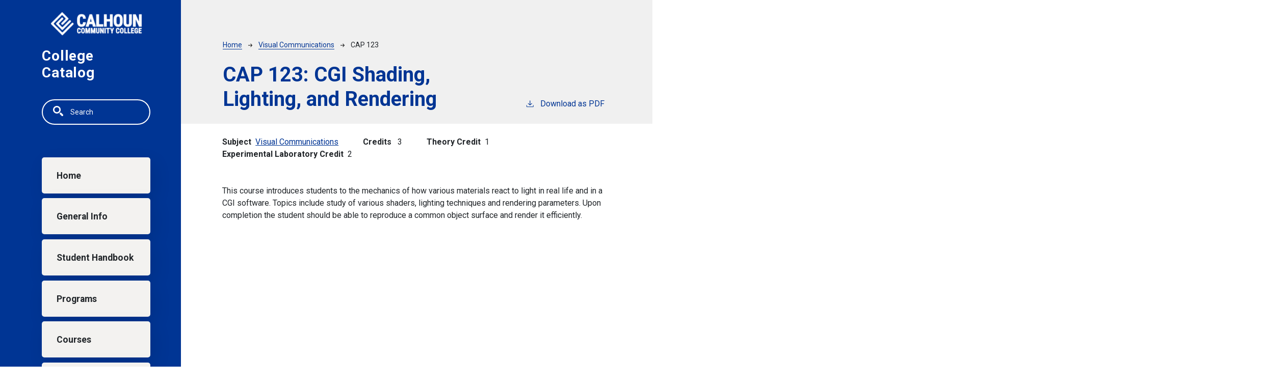

--- FILE ---
content_type: text/html; charset=UTF-8
request_url: https://catalog.calhoun.edu/visual-communications/cap-123
body_size: 3981
content:
<!DOCTYPE html>
<html lang="en" dir="ltr" prefix="content: http://purl.org/rss/1.0/modules/content/  dc: http://purl.org/dc/terms/  foaf: http://xmlns.com/foaf/0.1/  og: http://ogp.me/ns#  rdfs: http://www.w3.org/2000/01/rdf-schema#  schema: http://schema.org/  sioc: http://rdfs.org/sioc/ns#  sioct: http://rdfs.org/sioc/types#  skos: http://www.w3.org/2004/02/skos/core#  xsd: http://www.w3.org/2001/XMLSchema# ">
  <head>
    <meta charset="utf-8" />
<meta name="description" content="This course introduces students to the mechanics of how various materials react to light in real life and in a CGI software. Topics include study of various..." />
<script async defer data-domain="catalog.calhoun.edu" src="https://plausible.io/js/plausible.js"></script>
<script>window.plausible = window.plausible || function() { (window.plausible.q = window.plausible.q || []).push(arguments) }</script>
<meta name="Generator" content="Drupal 10 (https://www.drupal.org)" />
<meta name="MobileOptimized" content="width" />
<meta name="HandheldFriendly" content="true" />
<meta name="viewport" content="width=device-width, initial-scale=1.0" />
<link rel="icon" href="/themes/custom/calhoun24/images/favicon.png" type="image/vnd.microsoft.icon" />
<link rel="canonical" href="https://catalog.calhoun.edu/visual-communications/cap-123" />
<link rel="shortlink" href="https://catalog.calhoun.edu/node/5244" />

    <title>CAP 123 | Calhoun Community College</title>
    <link rel="stylesheet" media="all" href="/sites/default/files/css/css_NDuV4V06T1Tkzz5ONmNlhbd_0BqpO8kSu4a7o_etRwQ.css?delta=0&amp;language=en&amp;theme=calhoun24&amp;include=eJxVikEKgDAMBD-kBETfU9IaazE20qSCv5ceRL3t7ExAXqXmYYTI4pF7tYtTjl0ILmw0J5MywRccJzXXMtJWHfPiTIQ9Fvhjs7bSTvCM96k5nVQUudNLjXbwqHQDCxY2jg" />
<link rel="stylesheet" media="all" href="https://fonts.googleapis.com/css2?family=Roboto:ital,wght@0,400;0,500;0,700;1,400;1,500;1,700&amp;display=swap" />
<link rel="stylesheet" media="all" href="/sites/default/files/css/css_dYC-sqfdb1zMBPtYLC4SH24b-G8m05b-a4JmpCmm1A0.css?delta=2&amp;language=en&amp;theme=calhoun24&amp;include=eJxVikEKgDAMBD-kBETfU9IaazE20qSCv5ceRL3t7ExAXqXmYYTI4pF7tYtTjl0ILmw0J5MywRccJzXXMtJWHfPiTIQ9Fvhjs7bSTvCM96k5nVQUudNLjXbwqHQDCxY2jg" />

    
  </head>
  <body class="calhoun-community-college">
        <a href="#main-content" class="visually-hidden focusable">
      Skip to main content
    </a>
    
      <div class="dialog-off-canvas-main-canvas" data-off-canvas-main-canvas>
    
<div class="layout-container mobile-toggler-menu outer-course-teaser-card">
  <div class="content-wrapper">

    <header role="banner" class="site-header">
      <div class="header-container">
        <div class="row">
                              <div class="logo-wrapper">
                          <a class="logo" href="https://calhoun.edu/">
                <img src="/themes/custom/calhoun24/images/logo.png" alt="Calhoun Community College catalog"/>
              </a>
                      </div>

          <span class="header-title">College Catalog</span>
                                <div class="toggler-menu-button navbar navbar-expand-lg">
              <button class="navbar-toggler" type="button" data-bs-toggle="collapse" data-bs-target="#navbar-toggler" aria-controls="navbar-toggler" aria-expanded="false" aria-label="Toggle navigation">
                <span class="navbar-toggler-icon"></span>
              </button>
            </div>
                    <div class="site-menu">
            <div class="site-menu-wrapper">
                              <div class="toggler-menu">
                  <div class="collapse" id="navbar-toggler">
                      <div class="region region-primary-menu">
    <div class="views-exposed-form block block-views block-views-exposed-filter-blocksearch-api-page-1" data-drupal-selector="views-exposed-form-search-api-page-1" id="block-calhoun24-exposedformsearch-apipage-1">
  
    
      <form action="/search" method="get" id="views-exposed-form-search-api-page-1" accept-charset="UTF-8">
  <div class="js-form-item form-item form-type-textfield js-form-type-textfield form-item-search-api-fulltext js-form-item-search-api-fulltext">
      <label for="edit-search-api-fulltext">Fulltext search</label>
        <input data-drupal-selector="edit-search-api-fulltext" type="text" id="edit-search-api-fulltext" name="search_api_fulltext" value="" size="30" maxlength="128" placeholder="Search" class="form-text" />

        </div>
<div data-drupal-selector="edit-actions" class="form-actions js-form-wrapper form-wrapper" id="edit-actions"><input data-drupal-selector="edit-submit-search-api" type="submit" id="edit-submit-search-api" value="Search" class="button js-form-submit form-submit" />
</div>


</form>

  </div>
<nav role="navigation" aria-labelledby="block-calhoun24-mainnavigation-menu" id="block-calhoun24-mainnavigation">
            
  <h2 class="visually-hidden" id="block-calhoun24-mainnavigation-menu">Main navigation</h2>
  

        
              <ul>
              <li>
        <a href="/" data-drupal-link-system-path="&lt;front&gt;">Home</a>
              </li>
          <li>
        <a href="/general-information" data-drupal-link-system-path="node/3765">General Info</a>
              </li>
          <li>
        <a href="/student-handbook" data-drupal-link-system-path="node/4580">Student Handbook</a>
              </li>
          <li>
        <a href="/degrees">Programs</a>
              </li>
          <li>
        <a href="/classes" data-drupal-link-system-path="classes">Courses</a>
              </li>
          <li>
        <a href="https://calhoun.edu">calhoun.edu</a>
              </li>
        </ul>
  


  </nav>

  </div>

                  </div>
                </div>
                          </div>
          </div>
        </div>
      </div>
    </header>

    <main role="main" class="site-main">
            <span id="main-content" tabindex="-1"></span>
      <div class="layout-content">
        
                
          <div class="region region-content">
    <div data-drupal-messages-fallback class="hidden"></div>
<article about="/visual-communications/cap-123" class="node node--type-class node--view-mode-full">
  <div class="node__content">
        
    
        <header class="node-header page-header-gray">
  <div class="node-header-text">
      <nav class="breadcrumb" role="navigation" aria-labelledby="system-breadcrumb">
    <h2 id="system-breadcrumb" class="visually-hidden">Breadcrumb</h2>
    <ol>
          <li>
                  <a href="/">Home</a><svg width="17" height="16" viewBox="0 0 17 16" fill="none" xmlns="http://www.w3.org/2000/svg">
  <path d="M17 8L16.448 7.36648L10.5598 0.5L9.07755 1.76703L13.5857 7.01907H0L0 8.98093H13.5857L9.07755 14.233L10.5598 15.5L16.448 8.63351L17 8Z" fill="#000"/>
</svg>
              </li>
          <li>
                  <a href="/visual-communications">Visual Communications</a><svg width="17" height="16" viewBox="0 0 17 16" fill="none" xmlns="http://www.w3.org/2000/svg">
  <path d="M17 8L16.448 7.36648L10.5598 0.5L9.07755 1.76703L13.5857 7.01907H0L0 8.98093H13.5857L9.07755 14.233L10.5598 15.5L16.448 8.63351L17 8Z" fill="#000"/>
</svg>
              </li>
          <li>
                  CAP 123
              </li>
        </ol>
  </nav>

                <h1>CAP 123: 
            <span class="field field--name-field-item field--type-string field--label-hidden field__item">CGI Shading, Lighting, and Rendering</span>
          </h1>
              <div class="pdf-link">
                <a href="/node/5244/download-pdf" target="_blank" rel="nofollow" class="pdf-download-link">
  <svg width="18" height="17" viewBox="0 0 18 17" fill="none" xmlns="http://www.w3.org/2000/svg">
    <path d="M1 11.4092V15.5001H16.6818V11.4092" stroke="#000000" stroke-width="1.2"/>
    <path
      d="M8.84095 12.0909L9.2729 11.7145L13.9546 7.69988L13.0907 6.68924L9.50977 9.76297V0.5L8.17214 0.5V9.76297L4.5912 6.68924L3.72732 7.69988L8.40901 11.7145L8.84095 12.0909Z"
      fill="#000000"/>
  </svg>
  Download as PDF
</a>

      </div>

  </div>
    </header>


    <div class="degree-class-content-wrapper">

      
<div  class="degree-class-overview">
      
  <div class="field field--name-field-class-program field--type-entity-reference field--label-above">
    <div class="field__label">Subject</div>
          <div class="field__items">
              <div class="field__item"><a href="/visual-communications" hreflang="en">Visual Communications</a></div>
              </div>
      </div>

  <span class="field field--name-field-credits field--type-integer field--label-above">
    <span class="field__label">Credits</span>
              <span class="field__item">3</span>
          </span>

  <div class="field field--name-field-credit-theory field--type-string field--label-above">
    <div class="field__label">Theory Credit</div>
              <div class="field__item">1</div>
          </div>

  <div class="field field--name-field-credit-experimental field--type-string field--label-above">
    <div class="field__label">Experimental Laboratory Credit</div>
              <div class="field__item">2</div>
          </div>

  </div>


      <div class="col-12 body-text-wrapper">
        
        
<div  class="degree-class-details">
      
            <div class="field field--name-field-description field--type-text-long field--label-hidden field__item"><p>This course introduces students to the mechanics of how various materials react to light in real life and in a CGI software. Topics include study of various shaders, lighting techniques and rendering parameters. Upon completion the student should be able to reproduce a common object surface and render it efficiently.</p></div>
      
  </div>

              </div>
    </div>
  </div>
</article>

  </div>

      </div>
    </main>

  </div>
</div>

<footer role="contentinfo" class="site-footer">
  <div class="footer-top">
        <div class="container">
      <div class="row">
        <div class="col-6">
                                <a class="footer-logo" href="https://calhoun.edu/">
              <img src="/themes/custom/calhoun24/images/logo.png" alt="Calhoun Community College catalog"/>
            </a>
                  </div>
        <div class="col-6">
          <div class="site-footer-menu">
              <div class="region region-footer">
    <nav role="navigation" aria-labelledby="block-calhoun24-acalhoun21ount-menu-menu" id="block-calhoun24-acalhoun21ount-menu">
            
  <h2 class="visually-hidden" id="block-calhoun24-acalhoun21ount-menu-menu">User account menu</h2>
  

        
              <ul>
              <li>
        <a href="/user/login" data-drupal-link-system-path="user/login">Staff Login</a>
              </li>
        </ul>
  


  </nav>

  </div>

          </div>
        </div>
      </div>
      <small class="footer-copyright">&copy; 2025 Calhoun Community College</small>
    </div>
  </div>
  <div class="container footer-bottom">
    <small class="footer-cc-link">
      <a href="https://cleancatalog.com">Course Catalog Software by Clean Catalog</a>
    </small>
  </div>
</footer>


</div>
  </div>

    
    <script type="application/json" data-drupal-selector="drupal-settings-json">{"path":{"baseUrl":"\/","pathPrefix":"","currentPath":"node\/5244","currentPathIsAdmin":false,"isFront":false,"currentLanguage":"en"},"pluralDelimiter":"\u0003","suppressDeprecationErrors":true,"field_group":{"html_element":{"mode":"default","context":"view","settings":{"classes":"","show_empty_fields":false,"id":"","element":"div","show_label":false,"label_element":"h3","label_element_classes":"","attributes":"","effect":"none","speed":"fast"}}},"ajaxTrustedUrl":{"\/search":true},"user":{"uid":0,"permissionsHash":"0d19ee3d2cc60772cc49d373597fbce29a90fabaafc5689295ea5064d38f3c1d"}}</script>
<script src="/sites/default/files/js/js_TXAeIeQ6vh8y6S9I7Yj8mowLmajxoAAMwubZ6rX2oxM.js?scope=footer&amp;delta=0&amp;language=en&amp;theme=calhoun24&amp;include=eJxLTjYyMDLUTy4tLsnP1UlOji_JSM1NBYrkpuaVAgCQAwoB"></script>

  </body>
</html>


--- FILE ---
content_type: image/svg+xml
request_url: https://catalog.calhoun.edu/themes/custom/cc2021/svg/search.svg
body_size: 205
content:

<svg width="20px" height="20px" viewBox="0 0 20 20" version="1.1" xmlns="http://www.w3.org/2000/svg" xmlns:xlink="http://www.w3.org/1999/xlink">
    <g stroke="none" stroke-width="1" fill="none" fill-rule="evenodd">
        <g transform="translate(-264.000000, -14.000000)" fill="#FFFFFF">
            <path d="M264,21.4775328 C264,25.6105691 267.377352,28.9550656 271.550991,28.9550656 C275.72463,28.9550656 279.101982,25.6105691 279.101982,21.4775328 C279.101982,17.3444965 275.72463,14 271.550991,14 C267.377352,14 264,17.3444965 264,21.4775328 L264,21.4775328 Z M266.745815,21.4775328 C266.745815,18.8535986 268.90128,16.7191028 271.550991,16.7191028 C274.200702,16.7191028 276.356167,18.8535986 276.356167,21.4775328 C276.356167,24.101467 274.200702,26.2359627 271.550991,26.2359627 C268.90128,26.2359627 266.745815,24.101467 266.745815,21.4775328 L266.745815,21.4775328 Z M277.481951,30.0698977 L281.106427,33.6591135 C281.518299,34.0669789 282.410689,34.121361 283.13833,33.7542821 C283.920887,33.3600122 284.222927,31.769337 283.824784,31.266303 L280.255224,27.6634917 C279.637416,26.9021429 278.415528,26.9157385 277.619242,27.7042783 C276.90533,28.411245 276.877872,29.4716951 277.481951,30.0698977 L277.481951,30.0698977 Z" id="Shape"></path>
        </g>
    </g>
</svg>
